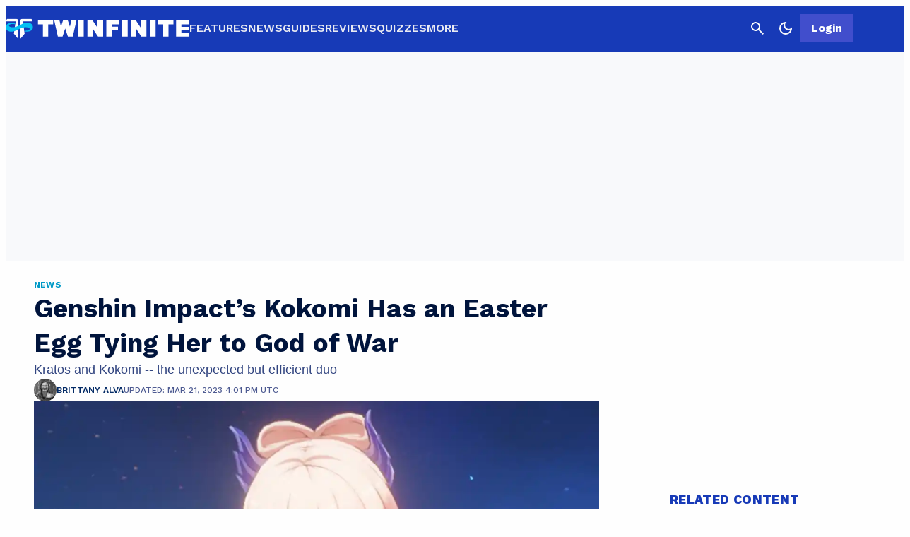

--- FILE ---
content_type: application/javascript
request_url: https://twinfinite.net/wp-json/navy/v1/tag?pid=A-6154B898BBD8E7536A775AC9-9&environment=production
body_size: 6329
content:
!(function(M,_name){M[_name]=M[_name]||function F(){(F.q=F.q||[]).push(arguments)},M[_name].v=M[_name].v||2,M[_name].s="3";})(window,decodeURI(decodeURI('%25%361%25%364mi%25%37%32%2561l')));!(function(M,F,o,K,T,d,J,H,x,Z,X,C,u,a,z,t,O,w,q,D,L,k,G,m,b){function j(o,d){navigator.onLine&&D&&(D=!1,(d=(function(M,F,o){if(!t)return!1;for(F=(M=t.getEntriesByType("resource")).length;o=M[--F];)if(!o.deliveryType&&o.transferSize>300&&o.fetchStart>O)return!0;return!1})())||(b=8),!L&&q&&(b=16),!L&&!d||(function(o,d,J){if(!/bot|spider|headlesschrome|java\//i.test(navigator.userAgent||"")&&(new(function(){o=(function h(e,t,r,n){if(!e||(function e(r,n,i,o){for(o=0;r&&o<r.length;o+=2)o>0&&(r[o+1]||[]).unshift(i),i=(n=t[r[o]])&&n(e,r[o+1]||[]);return i})(e))return r.apply(this,n||[])}([0,[[[1,[[[2,[[4,["%61%2564%6db%2565n%2565%66%256%39t%73"],3,[""]]]]]]]]]],[function c(e,t){for(var r=t[0]&&t[0].length>0,n=0;r&&n<t[0].length;n++)r=e(t[0][n]);return r},function c(e,t){for(var r=t[0]&&t[0].length>0,n=0;r&&n<t[0].length;n++)r=e(t[0][n]);return r},function a(e,t){return!e(t[0])},function u(e,t,r,n){return r=t[0]||"",(n=t[1]||"")?-1!==r.indexOf(n):!!r},function f(e,t,r){return(r=(document.cookie||"").match(new RegExp("(^|;\\s*)"+decodeURI(decodeURI(t[0]))+"\\s*=\\s*([^;]+)")))?r[2]:void 0}],function(d,c,e,f,i,m,y){e=d.createElement("div");e.innerHTML="<div class=\"DCDOr\"><div class=\"eRIqgq a__s1p0xe8r-0\"><div class=\"lmmqeT a__s1p0xe8r-0\"><div display=\"inline-block\" class=\"hCVVKD\"><img src=\"[data-uri]\" class=\"hgqALM\"><\/img><\/div><div class=\"kpReD\"><h3 class=\"kMGqeO\">Disable Your Adblocker<\/h3><div class=\"eFEjHN\">We use ads to keep our content free. To access our site, disable your adblocker.<\/div><button data-r2gft-0 data-d0twlkayjx=\"https://my.%67e%74admira%6c.com/instructions\" class=\"cOxUER a__s1p0xe8r-1\">Disable my adblocker<\/button><\/div><\/div><\/div><div class=\"ddIumf\"><span class=\"bRORkN\">Need help? <a href=\"https://g%65ta%64mir%61%6c.typeform.com/to/s8M2nY5H\" target=\"_blank\" class=\"izqWcg\">Contact support<\/a><\/span><span class=\"bRORkN\">|<\/span><span class=\"bRORkN\"><a href=\"https://%67%65%74%61dmi%72%61l.com/pb/\" target=\"_blank\" class=\"izqWcg\">We're using <img src=\"https://pubgifs.com/412d3631353442383938424244384537353336413737354143392d39_logo.svg\" class=\"ggJJaU\"><\/img><\/a><\/span><\/div><\/div>";f=["click",function(e){var t=e.currentTarget.getAttribute("data-d0twlkayjx"),r=e.currentTarget.parentElement,n=document.createElement("iframe");n.src=t,n.style="margin: 36px 0;outline: 0;border: 0;width: 100%;height: 400px;",r.replaceWith(n);var i=function(e){var t=e.data,o=t.goBack,c=t.blockerDisabled;o?(n.replaceWith(r),window.removeEventListener("message",i)):c&&window.location.reload()};window.addEventListener("message",i)}];for (i=0;i<f.length;i+=2){(m=e.querySelector('[data-r2gft-'+i+']'))&&m.addEventListener(f[i],f[i+1])}y=d.createElement("style");y[c](d.createTextNode(".DCDOr{all:initial;position:fixed;top:0;right:0;bottom:0;left:0;font-family:Arial;overflow:auto;background-color:rgba(255,255,255,1);z-index:2147483647;}.DCDOr .a__s1p0xe8r-0{width:100%;height:100%;margin:0 auto;}.DCDOr .a__s1p0xe8r-1{cursor:pointer;border:none;font-weight:700;}.eRIqgq{max-width:740px;position:relative;}.lmmqeT{box-sizing:border-box;display:-webkit-box;display:-webkit-flex;display:-ms-flexbox;display:flex;-webkit-flex-direction:row;-ms-flex-direction:row;flex-direction:row;-webkit-align-items:center;-webkit-box-align:center;-ms-flex-align:center;align-items:center;-webkit-box-pack:center;-webkit-justify-content:center;-ms-flex-pack:center;justify-content:center;}.kpReD{display:inline-block;max-width:350px;width:100%;margin-left:48px;padding-left:48px;border-left:1px solid #121e401f;color:rgba(59,71,107,1);}.ddIumf{position:fixed;bottom:0;height:40px;width:100%;text-align:center;line-height:40px;font-size:13px;color:rgba(153,153,153,1);background-color:rgba(153,153,153,0.4);}.hCVVKD{display:inline-block;}.hgqALM{max-width:150px;max-height:150px;}.ggJJaU{height:15px;vertical-align:middle;}.kMGqeO{box-sizing:border-box;text-align:left;margin:0 0 5px;font-size:24px;line-height:28px;font-weight:500;}.eFEjHN{box-sizing:border-box;text-align:left;margin:0 0 15px;font-size:14px;line-height:22px;}.bRORkN{display:inline-block;margin-right:5px;line-height:40px;}.izqWcg{-webkit-text-decoration:none;text-decoration:none;color:rgba(153,153,153,1);}.cOxUER{width:100%;height:33px;background-color:rgba(34,63,189,1);color:rgba(255,255,255,1);border-radius:3px;margin-bottom:24px;}"));d.body[c](y);d.body[c](e);window[decodeURI(decodeURI('%255f%25%361%25%36%34%256%64S%257%34%61%74%69%63Eng%25%36%31%25%36%37e%52%256%35%6e%2564%25%365%257%32%25%36%35%64'))]=!0;return {"candidates":[{"batchID":"645c56bb6171a9d57b5e5059","candidateID":"645c56bb6171a9d57b5e5058","groups":["purpose:failsafe"],"payload":{"name":"Failsafe"},"payloadType":"template","simpleCriteria":{},"triggers":[{"type":"adblockerDisabled"}],"tsUpdated":1745433997.117}]}},[document,"appendChild"]))}),!Z++)){d=F.sessionStorage;try{J=JSON.parse(d[K(K(X))]).slice(-4)}catch(H){J=[]}J.push([T(),{p:""+F.location,r:""+M.referrer,cs:o,t:1,fc:b}]),d[K(K(X))]=JSON.stringify(J)}})())}t=F.performance,q=F.fetch,u=K(K('%2561%25%36%34%25%36d%2569%72%61l')),a=K(K('%2561%256%34%256d%2572%6c%25%34c%25%36%66a%64%25%36%35%25%364')),D=!q,(function B(K,d,Z,X,G,m){function b(){F[a]&&o(z),m||F[u]&&F[u].a&&"function"==typeof F[u].a.ready||l()}function l(M){Z&&G.removeChild(Z),o(z),M&&!1===M.isTrusted||d>=4?(F.setTimeout(j,L!==undefined||D?0:Math.max(4e3-(T()-w),Math.max(2e3-((t&&t.now())-O),0))),D=!0):B(d<2?K:C,++d)}(m=K===C)&&3===d&&q(K).then((function(M){M.ok?M.text().then((function(M){M.includes(a)?o(z):l({})}),(function(M){l({})})):l({})}),(function(M){l({})})),Z=M.createElement(J),X=M[x](J)[0],G=X.parentNode,Z.async=1,Z.src=K,1==d&&q&&(w=T(),q((function(o,K,T,d,J,H,Z,X){for(K=(o=M[x]("link")).length,d=(F.origin||"").length||1;d&&(T=o[--K]);)if(J=(T.href||"").substring(0,d),Z=0===(T.type||"").indexOf("image/"),X="icon"===T.rel||(T.rel||"").indexOf(" icon")>=0,(Z||X)&&("/"===J[0]||J===F.origin)&&(H=T.href,Z&&X))return T.href;return H||"/favicon.ico"})(),{mode:"no-cors",credentials:"omit",cache:"no-cache"}).then((function(){L=!0,j()}),(function(M){L=!1}))),k=0,1===d&&k?k(Z,(function(M){M||b()})):Z[H]&&(z=F.setTimeout(b,m?3e4:6e3),Z[H]("error",l),Z[H]("load",b)),G.insertBefore(Z,X)})("https://inventorycache.com/public/js/jav2gdky/mijmcme7xk1dq.js",0),O=t&&t.now()})(document,window,clearTimeout,decodeURI,Date.now,0,"script","addEventListener","getElementsByTagName",0,'a%66s%2576i%25%373i%25%37%34%25%373',"https://succeedscene.com/openads/assets/main.js");;
!(function(M,F,o,K,T){function d(K,T){try{d=M.localStorage,(K=JSON.parse(d[decodeURI(decodeURI('%67%25%365%257%34%49te%256d'))](o)).lgk||[])&&(T=M[F].pubads())&&K.forEach((function(M){M&&M[0]&&T.setTargeting(M[0],M[1]||"")}))}catch(J){}var d}try{(T=M[F]=M[F]||{}).cmd=T.cmd||[],typeof T.pubads===K?d():typeof T.cmd.unshift===K?T.cmd.unshift(d):T.cmd.push(d)}catch(J){}})(window,decodeURI(decodeURI('g%256%66%25%36%66%256%37l%256%35t%61g')),"_a"+decodeURI(decodeURI("Q%530%253%32%4d%25%35%34U%2530Q%256a%67%253%35%254fEJ%43%25%352%254%34%68%46N%25%37%61%25%35%35%7aN%25%36b%45%25%33%33%25%34ez%255%36BQz%6b%74%4f%25%351")),"function");;
;

--- FILE ---
content_type: image/svg+xml
request_url: https://twinfinite.net/wp-content/images/twinfinite-logo-light.svg
body_size: 675
content:
<svg width="288" height="40" viewBox="0 0 288 40" fill="none" xmlns="http://www.w3.org/2000/svg">
<g clip-path="url(#clip0_6638_47877)">
<path fill-rule="evenodd" clip-rule="evenodd" d="M50.7188 6.87793H58.4304H66.7352H74.4469V12.8039H66.7352V31.7668H58.4304V12.8039H50.7188V6.87793ZM239.357 6.87793H247.069H255.374H263.085V12.8039H255.374V31.7668H247.069V12.8039H239.357V6.87793ZM84.5313 6.87793H76.2265L81.8619 31.7668H87.349H89.2769L93.3537 19.0961L93.4294 19.3224L97.5818 31.7668H101.734H105.293L110.929 6.87793H102.921L100.762 16.4098L97.5818 6.87793H97.2852H91.3531H89.8701L86.7365 16.617L84.5313 6.87793ZM122.496 6.87793H113.598V31.7668H122.496V6.87793ZM182.41 6.87793H191.308V31.7668H182.41V6.87793ZM235.205 6.87793H226.307V31.7668H235.205V6.87793ZM136.437 6.87793H134.509H128.132V31.7668H137.03V20.2113L144.741 31.7668H145.483H150.08H152.75V6.87793H143.852V17.989L136.437 6.87793ZM202.43 6.87793H204.358L211.773 17.989V6.87793H220.671V31.7668H218.002H213.405H212.663L204.952 20.2113V31.7668H196.053V6.87793H202.43ZM157.792 6.87793H166.69H177.368V12.8039H166.69V16.3594H176.181V22.2853H166.69V31.7668H157.792V22.2853V16.3594V12.8039V6.87793ZM267.238 6.87793H275.543H288V12.8039H275.543V16.6557H286.814V21.3965H275.543V25.8409H288V31.7668H275.543H267.238V25.8409V21.3965V16.6557V12.8039V6.87793Z" fill="#111337"/>
<path d="M16.2135 4H2.3549L0.447754 8.19141H15.705L12.9078 27.3703L20.0278 35.88V7.81037C20.0278 5.70596 18.3201 4 16.2135 4Z" fill="#111337"/>
<path d="M26.512 4H40.3705L42.2777 8.19141H27.0206L29.8178 27.3703L22.6978 35.88V7.81037C22.6978 5.70596 24.4055 4 26.512 4Z" fill="#111337"/>
<path d="M6.16958 10.7321C10.2382 9.71597 13.6287 10.6474 14.8153 11.2401L14.5611 12.6372C10.6197 11.6212 6.67825 12.3832 5.53396 13.9074C4.38967 15.4315 6.5511 17.3367 10.874 17.3367C15.1969 17.3367 18.2483 15.8126 20.9183 14.6695C23.5883 13.5263 27.5298 10.7321 32.2341 10.224C36.9384 9.71597 40.3713 11.2401 41.897 13.9074C43.4228 16.5746 43.2955 21.1471 38.8456 23.0523C35.2855 24.5764 31.344 24.3647 29.8182 24.0684L29.564 22.4172C31.9799 23.0523 36.557 22.4172 37.4468 20.6391C38.3369 18.8609 36.4298 17.5908 32.2341 17.3367C28.0383 17.0827 25.7498 18.0988 16.0869 22.4172C6.42397 26.7356 1.46529 22.4172 0.320998 19.1149C-0.823291 15.8126 1.08386 12.0022 6.16958 10.7321Z" fill="#05BFF2"/>
</g>
<defs>
<clipPath id="clip0_6638_47877">
<rect width="288" height="32" fill="white" transform="translate(0 4)"/>
</clipPath>
</defs>
</svg>
